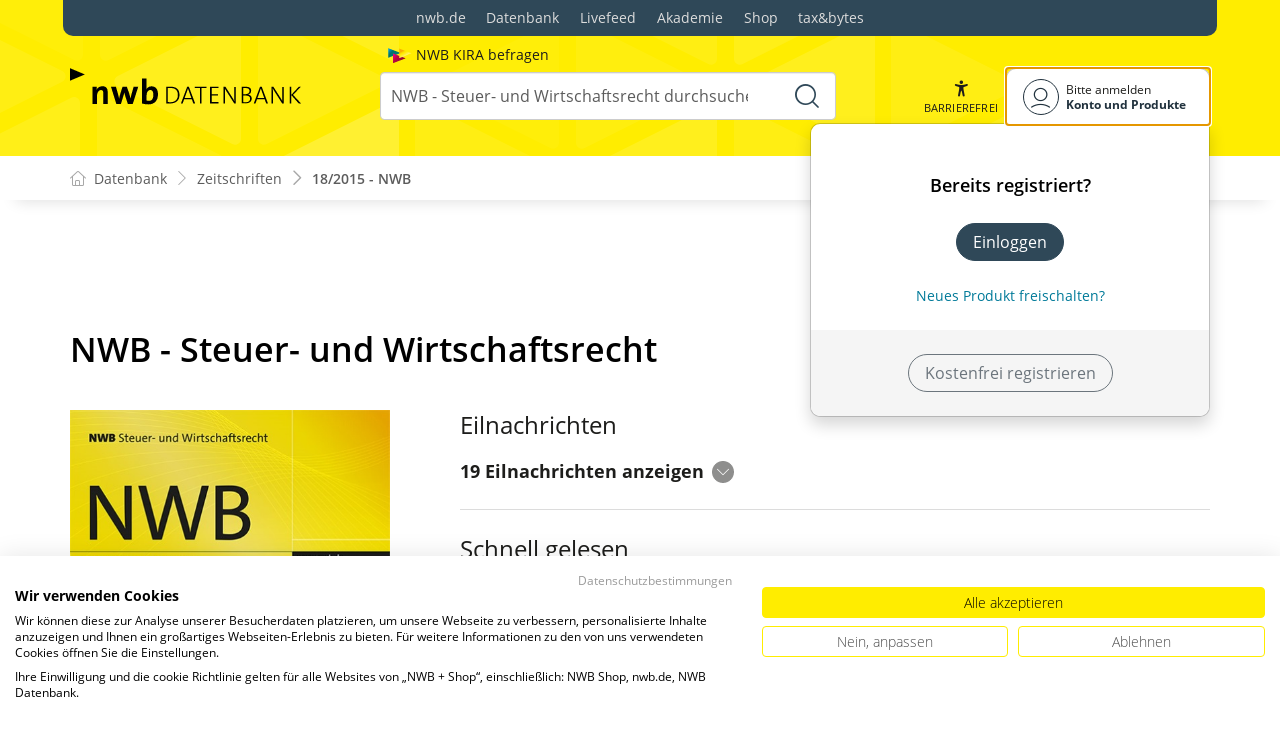

--- FILE ---
content_type: text/html; charset=utf-8
request_url: https://datenbank.nwb.de/Ausgaben/7KT54KUPEH/2015/18/
body_size: 49579
content:

<!DOCTYPE html>
<html lang="de">

<head>
    
<meta charset="utf-8" />
<meta http-equiv="X-UA-Compatible" content="IE=edge" />
<meta name="viewport" content="width=device-width, initial-scale=1, maximum-scale=1, shrink-to-fit=no" />

<title>NWB 18/2015 - NWB Zeitschriften</title>

<link rel="apple-touch-icon" sizes="180x180" href="/favicons/nwb/apple-touch-icon.png" />
<link rel="icon" type="image/png" sizes="32x32" href="/favicons/nwb/favicon-32x32.png" />
<link rel="icon" type="image/png" sizes="16x16" href="/favicons/nwb/favicon-16x16.png" />

<meta name="robots" content="index, follow" />


    <script type="application/ld&#x2B;json">
        {
  "@context": "https://schema.org",
  "@type": "BreadcrumbList",
  "itemListElement": [
    {
      "@type": "ListItem",
      "position": 1,
      "name": "Zeitschriften",
      "item": "https://datenbank.nwb.de/Zeitschriften/"
    },
    {
      "@type": "ListItem",
      "position": 2,
      "name": "18/2015 - NWB",
      "item": "https://datenbank.nwb.de/Ausgaben/7KT54KUPEH/2015/18/"
    }
  ]
}
    </script>
<script src="/js/ProductImgErrorHandling.js?v=RQ4UQ8ussXuwRhWUACGTzNzLT5WJGHbL1hpX84tJtQs"></script>

    <meta name="description" content="NWB Datenbank" />
    <meta name="keywords" content="NWB, Datenbank, Livefeed" />
    <meta name="author" content="NWB Verlag GmbH &amp; Co. KG" />

    <meta name="msapplication-TileColor" content="#FFED00">
    <meta name="theme-color" content="#ffffff">

    <meta name="apple-itunes-app" content="app-id=id1639546261, app-argument=empty">

        <script src="https://consent.cookiefirst.com/sites/datenbank.nwb.de-3b26cc70-fb22-421c-af7c-7418457fd10c/consent.js"></script>
        <!-- Matomo Tag Manager -->
        <script>
            var _mtm = window._mtm = window._mtm || [];
            _mtm.push({'mtm.startTime': (new Date().getTime()), 'event': 'mtm.Start'});
            (function() {
                var d=document, g=d.createElement('script'), s=d.getElementsByTagName('script')[0];
                g.async=true; g.src='https://matomo.nwb.de/js/container_ilfV8mCh.js'; s.parentNode.insertBefore(g,s);
            })();
        </script>
        <!-- End Matomo Tag Manager -->

     

    <link rel="stylesheet" href="/NwbStyles/assets/css/nwb.css?v=5CN2TwOV4rktxAyhMKP6etkAntZd-XfxVwQA2fs_9Kg" />
</head>

<body id="top" class="livefeed-app page-index logedout ">
    
    <!-- Header -->
    <header class="header">
        
<div class="container header-holder">
    <!-- Logo -->
    <a class="logo" href="/">
        <img src="/NwbStyles/assets/images/logo_nwb_datenbank.svg" alt="Datenbank">
    </a>
    <!-- Logo : END -->
    <!-- Search -->


<form action="/Search/DoTheSearch/" class="search mx-xl-3" method="get" name="dothesearchform" role="search">    <input type="hidden" name="linksource" value="TopSearch" />
                            <input type="hidden" name="Type" value="0m2sgwbmhe8tls2zuz3n" />
        <div class="position-absolute ps-2 ai-position">
            <a class="ai-link" href="/?showAiSearch=true">
                <img class="me-1 ai-link--img" src="/NwbStyles/assets/images/logo-ai.svg" alt="Logo Künstliche Recherche Assisstenz">
                <span class="ai-link--text">
                    NWB KIRA befragen
                </span>
            </a>
        </div>
    <button class="btn btn-close d-lg-none" type="button">
        Schließen<i class="icon-close ms-2"></i>
    </button>
    <label class="visually-hidden" for="searchID">Suche</label>
    <input class="form-control globalSearchAutocomplete"
           id="searchID"
           type="search"
           placeholder="NWB - Steuer- und Wirtschaftsrecht durchsuchen &hellip;"
           name="searchInput"
           autocomplete="off" />
    <button class="btn btn-search" type="submit" aria-label="Suche starten" title="Suche">
        <i class="icon-search" aria-hidden="true" focusable="false"></i>
    </button>
</form>    <!-- Search : END -->

    <div class="header-right">


        <!-- UI -->
        <a class="btn-search header-btn d-lg-none" href="#" role="button" aria-label="Suchfunktion öffnen">
            <i class="icon-search"></i><span class="header-btn--desc">Suchen</span>
        </a>

        <a class="header-btn btn-a11y" href="#" onclick="toggleTheme(false)" role="button" 
            data-bs-toggle="tooltip" data-bs-placement="top" title="Barrierefrei-Modus" aria-label="Kontrast auf der Website erhöhen">
            <i class="icon-manikin accessibility-icon"></i>
            <span class="header-btn--desc">Barrierefrei</span>
        </a>


        <!-- UI : END -->
        <!-- Navi user -->
        <nav class="navbar navbar-expand-lg user-menu mx-0">
            <!-- Navi toggler-->
            <button class="navbar-toggler text-end d-lg-none"
                    data-bs-toggle="offcanvas"
                    data-bs-target="#offcanvasUserMenu"
                    type="button"
                    aria-controls="offcanvasUserMenu"
                    aria-label="Toggle Navigation">
                <span class="toggler-desc">
                    <i class="icon-user"></i>
                </span>
            </button>
            <!-- Navi toggler : END -->
            <!-- offcanvas-->
            <div class="offcanvas offcanvas-end" id="offcanvasUserMenu">
                <!-- offcanvas header -->
                <div class="offcanvas-header">
                    <div class="nav-salutation mt-2">
                        <span class="nav-salutation--name">Bitte einloggen</span>
                    </div>
                    <button class="navbar-btn-close"
                            type="button"
                            data-bs-dismiss="offcanvas"
                            aria-label="Toggle Navigation schließen">
                        <i class="icon-close icon-x1"></i>
                    </button>
                </div>
                <!-- offcanvas header : END -->
                <!-- offcanvas body -->
                <div class="offcanvas-body">
                    <div class="navbar-nav justify-content-end">
                        <!-- Navi user dropdown -->
                        <div class="dropdown text-lg-end">

                            <button class="btn btn-toggle d-none d-lg-flex" type="button" id="dropdownMenuButtonAccount" data-bs-toggle="dropdown" data-bs-display="static" aria-haspopup="true" aria-expanded="false" aria-label="Benutzerdropdownmenu">
                                <i class="icon-user"></i>
                                <span class="user-menu-btn">
                                    <span class="user-menu--name">Bitte anmelden</span>
                                    <span class="user-menu--product">
Konto und Produkte                                    </span>
                                </span>
                            </button>

                            <div class="dropdown-menu dropdown-menu-end" aria-labelledby="dropdownMenuButtonAccount">
                                <div class="overflow-hidden">
                                    <div class="mt-lg-4">
                                            <div class="mt-lg-4 text-center">
                                                <div class="p-4">
                                                    <div class="user-menu-title mb-4">Bereits registriert?</div>
                                                    <a class="btn btn-primary" href="https://service.nwb.de/customercare/public/login?nextUrl=https%3a%2f%2fdatenbank.nwb.de%2fAusgaben%2f7KT54KUPEH%2f2015%2f18%2f" aria-label="In der Datenbank einloggen">
                                                        Einloggen
                                                    </a>
                                                    <div class="mt-4">
                                                        <a class="link" href="https://service.nwb.de/customercare/public/login?mod=liz&amp;nextUrl=https%3a%2f%2fdatenbank.nwb.de%2fAusgaben%2f7KT54KUPEH%2f2015%2f18%2f" aria-label="Neues Produkt freischalten">Neues Produkt freischalten?</a>
                                                    </div>
                                                </div>
                                                <div class="bg-login border-bottom-radius mx-auto py-4 px-lg-4">
                                                    <a class="btn btn-outline-secondary" href="https://service.nwb.de/customercare/user/default?nextUrl=https%3a%2f%2fdatenbank.nwb.de%2fAusgaben%2f7KT54KUPEH%2f2015%2f18%2f" aria-label="Kostenfrei registrieren">Kostenfrei registrieren</a>
                                                </div>
                                            </div>
                                    </div>

                                </div>
                            </div>
                        </div>
                        <!-- Navi user dropdown : END -->
                    </div>
                </div>
                <!-- offcanvas body : END -->
            </div>
            <!-- offcanvas : END -->
        </nav>
        <!-- Navi user : END -->

    </div><!-- .header-righ -->
</div><!-- .header-holder -->

        
    </header><!-- Header : END -->
    <!-- Breadcrumb -->
    

    <nav aria-label="breadcrumb">
        <div class="container">
            <ol class="breadcrumb">

                    <li class="breadcrumb-item">
                        <a href="/" title="Zu Datenbank">
                            <span class="breadcrumb-root-icon me-md-2"></span>
                            <span class="d-none d-md-inline">Datenbank</span>
                        </a>
                    </li>



                        <li class="breadcrumb-item " aria-current="page">
                            <a href="/Zeitschriften/" title="Zeitschriften">Zeitschriften</a>
                        </li>
                        <li class="breadcrumb-item active" aria-current="page">
                            <a href="/Ausgaben/7KT54KUPEH/2015/18/" title="18/2015 - NWB">18/2015 - NWB</a>
                        </li>

            </ol>
        </div>
    </nav>

    <!-- Breadcrumb : END -->
    <!-- Main content -->
    <main class="container mt-3 mt-lg-5" role="main">
        

<section class="main-content">
    <h1 class="headline">NWB - Steuer- und Wirtschaftsrecht</h1>

    <!-- Inhaltsverzeichnis -->
    <div class="magazine">
        <div class="marker1"></div>
        <div class="marker2"></div>
        <div class="row">
            <!-- Sidebar -->
            <div class="col-lg-4">
                <div class="magazine-sidebar">
                    <img class="d-none d-lg-block responsive-image"
                         src="/ProductCover/Edition/7KT54KUPEH/2015/18/jpg/" alt="NWB 18/2015"><!-- MAGZINE TOOLBAR -->
                    <div class="magazine-toolbar">
                        <div class="magazine-toolbar--number">
                            <div class="btn-group mt-lg-3" role="group">

                                <!-- Jahr-->
                                <div class="dropdown">
                                    <button class="btn btn-outline-primary dropdown-toggle" type="button"
                                            id="ddownYear" data-bs-toggle="dropdown" aria-haspopup="true"
                                            aria-expanded="false">
                                        2015<i class="icon-caret-down"></i>
                                    </button>
                                    <div class="dropdown-menu" aria-labelledby="ddownYear">
                                            <a class="dropdown-item" href="/Ausgaben/7KT54KUPEH/2026/">2026</a>
                                            <a class="dropdown-item" href="/Ausgaben/7KT54KUPEH/2025/">2025</a>
                                            <a class="dropdown-item" href="/Ausgaben/7KT54KUPEH/2024/">2024</a>
                                            <a class="dropdown-item" href="/Ausgaben/7KT54KUPEH/2023/">2023</a>
                                            <a class="dropdown-item" href="/Ausgaben/7KT54KUPEH/2022/">2022</a>
                                            <a class="dropdown-item" href="/Ausgaben/7KT54KUPEH/2021/">2021</a>
                                            <a class="dropdown-item" href="/Ausgaben/7KT54KUPEH/2020/">2020</a>
                                            <a class="dropdown-item" href="/Ausgaben/7KT54KUPEH/2019/">2019</a>
                                            <a class="dropdown-item" href="/Ausgaben/7KT54KUPEH/2018/">2018</a>
                                            <a class="dropdown-item" href="/Ausgaben/7KT54KUPEH/2017/">2017</a>
                                            <a class="dropdown-item" href="/Ausgaben/7KT54KUPEH/2016/">2016</a>
                                            <a class="dropdown-item" href="/Ausgaben/7KT54KUPEH/2015/">2015</a>
                                            <a class="dropdown-item" href="/Ausgaben/7KT54KUPEH/2014/">2014</a>
                                            <a class="dropdown-item" href="/Ausgaben/7KT54KUPEH/2013/">2013</a>
                                            <a class="dropdown-item" href="/Ausgaben/7KT54KUPEH/2012/">2012</a>
                                            <a class="dropdown-item" href="/Ausgaben/7KT54KUPEH/2011/">2011</a>
                                            <a class="dropdown-item" href="/Ausgaben/7KT54KUPEH/2010/">2010</a>
                                            <a class="dropdown-item" href="/Ausgaben/7KT54KUPEH/2009/">2009</a>
                                            <a class="dropdown-item" href="/Ausgaben/7KT54KUPEH/2008/">2008</a>
                                            <a class="dropdown-item" href="/Ausgaben/7KT54KUPEH/2007/">2007</a>
                                            <a class="dropdown-item" href="/Ausgaben/7KT54KUPEH/2006/">2006</a>
                                            <a class="dropdown-item" href="/Ausgaben/7KT54KUPEH/2005/">2005</a>
                                            <a class="dropdown-item" href="/Ausgaben/7KT54KUPEH/2004/">2004</a>
                                            <a class="dropdown-item" href="/Ausgaben/7KT54KUPEH/2003/">2003</a>
                                            <a class="dropdown-item" href="/Ausgaben/7KT54KUPEH/2002/">2002</a>
                                            <a class="dropdown-item" href="/Ausgaben/7KT54KUPEH/2001/">2001</a>
                                            <a class="dropdown-item" href="/Ausgaben/7KT54KUPEH/2000/">2000</a>
                                            <a class="dropdown-item" href="/Ausgaben/7KT54KUPEH/1999/">1999</a>
                                            <a class="dropdown-item" href="/Ausgaben/7KT54KUPEH/1998/">1998</a>
                                            <a class="dropdown-item" href="/Ausgaben/7KT54KUPEH/1997/">1997</a>
                                            <a class="dropdown-item" href="/Ausgaben/7KT54KUPEH/1996/">1996</a>
                                            <a class="dropdown-item" href="/Ausgaben/7KT54KUPEH/1995/">1995</a>
                                            <a class="dropdown-item" href="/Ausgaben/7KT54KUPEH/1994/">1994</a>
                                            <a class="dropdown-item" href="/Ausgaben/7KT54KUPEH/1993/">1993</a>
                                            <a class="dropdown-item" href="/Ausgaben/7KT54KUPEH/1992/">1992</a>
                                            <a class="dropdown-item" href="/Ausgaben/7KT54KUPEH/1991/">1991</a>
                                            <a class="dropdown-item" href="/Ausgaben/7KT54KUPEH/1990/">1990</a>
                                            <a class="dropdown-item" href="/Ausgaben/7KT54KUPEH/1989/">1989</a>
                                            <a class="dropdown-item" href="/Ausgaben/7KT54KUPEH/1988/">1988</a>
                                            <a class="dropdown-item" href="/Ausgaben/7KT54KUPEH/1987/">1987</a>
                                            <a class="dropdown-item" href="/Ausgaben/7KT54KUPEH/1986/">1986</a>
                                            <a class="dropdown-item" href="/Ausgaben/7KT54KUPEH/1985/">1985</a>
                                            <a class="dropdown-item" href="/Ausgaben/7KT54KUPEH/1984/">1984</a>
                                            <a class="dropdown-item" href="/Ausgaben/7KT54KUPEH/1983/">1983</a>
                                            <a class="dropdown-item" href="/Ausgaben/7KT54KUPEH/1980/">1980</a>
                                            <a class="dropdown-item" href="/Ausgaben/7KT54KUPEH/1979/">1979</a>
                                    </div>
                                </div>

                                    <!-- Ausgabe-->
                                    <div class="dropdown">
                                        <button class="btn btn-outline-primary dropdown-toggle" type="button" id="ddownMagNr"
                                                data-bs-toggle="dropdown" aria-haspopup="true" aria-expanded="false">
                                            18<i class="icon-caret-down"></i>
                                        </button>
                                        <div class="dropdown-menu dropdown-menu-right" aria-labelledby="ddownMagNr">
                                                <a class="dropdown-item" href="/Ausgaben/7KT54KUPEH/2015/52/">52</a>
                                                <a class="dropdown-item" href="/Ausgaben/7KT54KUPEH/2015/51/">51</a>
                                                <a class="dropdown-item" href="/Ausgaben/7KT54KUPEH/2015/50/">50</a>
                                                <a class="dropdown-item" href="/Ausgaben/7KT54KUPEH/2015/49/">49</a>
                                                <a class="dropdown-item" href="/Ausgaben/7KT54KUPEH/2015/48/">48</a>
                                                <a class="dropdown-item" href="/Ausgaben/7KT54KUPEH/2015/47/">47</a>
                                                <a class="dropdown-item" href="/Ausgaben/7KT54KUPEH/2015/46/">46</a>
                                                <a class="dropdown-item" href="/Ausgaben/7KT54KUPEH/2015/45/">45</a>
                                                <a class="dropdown-item" href="/Ausgaben/7KT54KUPEH/2015/44/">44</a>
                                                <a class="dropdown-item" href="/Ausgaben/7KT54KUPEH/2015/43/">43</a>
                                                <a class="dropdown-item" href="/Ausgaben/7KT54KUPEH/2015/42/">42</a>
                                                <a class="dropdown-item" href="/Ausgaben/7KT54KUPEH/2015/41/">41</a>
                                                <a class="dropdown-item" href="/Ausgaben/7KT54KUPEH/2015/40/">40</a>
                                                <a class="dropdown-item" href="/Ausgaben/7KT54KUPEH/2015/39/">39</a>
                                                <a class="dropdown-item" href="/Ausgaben/7KT54KUPEH/2015/38/">38</a>
                                                <a class="dropdown-item" href="/Ausgaben/7KT54KUPEH/2015/37/">37</a>
                                                <a class="dropdown-item" href="/Ausgaben/7KT54KUPEH/2015/36/">36</a>
                                                <a class="dropdown-item" href="/Ausgaben/7KT54KUPEH/2015/35/">35</a>
                                                <a class="dropdown-item" href="/Ausgaben/7KT54KUPEH/2015/34/">34</a>
                                                <a class="dropdown-item" href="/Ausgaben/7KT54KUPEH/2015/33/">33</a>
                                                <a class="dropdown-item" href="/Ausgaben/7KT54KUPEH/2015/32/">32</a>
                                                <a class="dropdown-item" href="/Ausgaben/7KT54KUPEH/2015/31/">31</a>
                                                <a class="dropdown-item" href="/Ausgaben/7KT54KUPEH/2015/30/">30</a>
                                                <a class="dropdown-item" href="/Ausgaben/7KT54KUPEH/2015/29/">29</a>
                                                <a class="dropdown-item" href="/Ausgaben/7KT54KUPEH/2015/28/">28</a>
                                                <a class="dropdown-item" href="/Ausgaben/7KT54KUPEH/2015/27/">27</a>
                                                <a class="dropdown-item" href="/Ausgaben/7KT54KUPEH/2015/26/">26</a>
                                                <a class="dropdown-item" href="/Ausgaben/7KT54KUPEH/2015/25/">25</a>
                                                <a class="dropdown-item" href="/Ausgaben/7KT54KUPEH/2015/24/">24</a>
                                                <a class="dropdown-item" href="/Ausgaben/7KT54KUPEH/2015/23/">23</a>
                                                <a class="dropdown-item" href="/Ausgaben/7KT54KUPEH/2015/22/">22</a>
                                                <a class="dropdown-item" href="/Ausgaben/7KT54KUPEH/2015/21/">21</a>
                                                <a class="dropdown-item" href="/Ausgaben/7KT54KUPEH/2015/20/">20</a>
                                                <a class="dropdown-item" href="/Ausgaben/7KT54KUPEH/2015/19/">19</a>
                                                <a class="dropdown-item" href="/Ausgaben/7KT54KUPEH/2015/18/">18</a>
                                                <a class="dropdown-item" href="/Ausgaben/7KT54KUPEH/2015/17/">17</a>
                                                <a class="dropdown-item" href="/Ausgaben/7KT54KUPEH/2015/16/">16</a>
                                                <a class="dropdown-item" href="/Ausgaben/7KT54KUPEH/2015/15/">15</a>
                                                <a class="dropdown-item" href="/Ausgaben/7KT54KUPEH/2015/14/">14</a>
                                                <a class="dropdown-item" href="/Ausgaben/7KT54KUPEH/2015/13/">13</a>
                                                <a class="dropdown-item" href="/Ausgaben/7KT54KUPEH/2015/12/">12</a>
                                                <a class="dropdown-item" href="/Ausgaben/7KT54KUPEH/2015/11/">11</a>
                                                <a class="dropdown-item" href="/Ausgaben/7KT54KUPEH/2015/10/">10</a>
                                                <a class="dropdown-item" href="/Ausgaben/7KT54KUPEH/2015/9/">9</a>
                                                <a class="dropdown-item" href="/Ausgaben/7KT54KUPEH/2015/8/">8</a>
                                                <a class="dropdown-item" href="/Ausgaben/7KT54KUPEH/2015/7/">7</a>
                                                <a class="dropdown-item" href="/Ausgaben/7KT54KUPEH/2015/6/">6</a>
                                                <a class="dropdown-item" href="/Ausgaben/7KT54KUPEH/2015/5/">5</a>
                                                <a class="dropdown-item" href="/Ausgaben/7KT54KUPEH/2015/4/">4</a>
                                                <a class="dropdown-item" href="/Ausgaben/7KT54KUPEH/2015/3/">3</a>
                                                <a class="dropdown-item" href="/Ausgaben/7KT54KUPEH/2015/1/">1</a>
                                        </div>
                                    </div>
                            </div>

                        </div>
                        <ul class="list-unstyled magazine-toolbar--list">


                                <li class="magazine-toolbar--item">
                                    <a href="/SearchResults/?Type=urw4t7zvfl43vwzb01ei&amp;skip=0">
                                        <i class="icon-list"></i>
                                        <span>Sonderdrucke
                                            <span class="d-none d-sm-inline"></span>
                                        </span>
                                    </a>
                                </li>

                        </ul>
                    </div><!-- MAGAZINE TOOLBAR : END -->
                </div>
            </div><!-- Sidebar : END -->
            <!-- Content -->
            <div class="col-lg-8">



<div class="magazine-article">
    <h2>Eilnachrichten</h2>

    

            <a href="#" class="h3 magazine-article--toggler" tabindex="0" role="button">
                19 Eilnachrichten anzeigen<i class="icon-chevron-down ms-2"></i>
            </a>
            <a href="#" class="h3 magazine-article--toggler my-3" tabindex="0" role="button" style="display: none;">
                schließen<i class="icon-chevron-up ms-2"></i>
            </a>
            <div class="magazine-article-outer" style="display: none;">

<div class="magazine-article-outer">
        <div class="magazine-article-inner">
            <a class="article-link" href="/Dokument/537071/?wherefrom=Magazine">
                <h3>Betreiber eines &#x201E;dualen Systems&#x201C; d&#xFC;rfen R&#xFC;ckstellungen bilden</h3>
                <p class="fst-italic">
                    Eilnachricht zu FG K&#xF6;ln  v. 14.01.2015   13 K 2929/12 NWB 18/2015 S. 1298
                </p>
            </a>
        </div>
        <div class="magazine-article-inner">
            <a class="article-link" href="/Dokument/537076/?wherefrom=Magazine">
                <h3>Buchwertabspaltung bei Holzeinschlag</h3>
                <p class="fst-italic">
                    Eilnachricht zu BFH  v. 18.02.2015   IV R 35/11 NWB 18/2015 S. 1298
                </p>
            </a>
        </div>
        <div class="magazine-article-inner">
            <a class="article-link" href="/Dokument/537077/?wherefrom=Magazine">
                <h3>Ertragsteuerliche Behandlung von Verbindlichkeiten in F&#xE4;llen der Unternehmensinsolvenz</h3>
                <p class="fst-italic">
                    Eilnachricht zu OFD Nordrhein-Westfalen  v. 21.11.2014   Kurzinfo ESt 46/2014 NWB 18/2015 S. 1298
                </p>
            </a>
        </div>
        <div class="magazine-article-inner">
            <a class="article-link" href="/Dokument/537080/?wherefrom=Magazine">
                <h3>Anrechnung der Zusch&#xFC;sse zur Kranken- oder Pflegeversicherung</h3>
                <p class="fst-italic">
                    Eilnachricht zu Oberste FinBeh der L&#xE4;nder  v. 09.04.2015   S 0625 NWB 18/2015 S. 1299
                </p>
            </a>
        </div>
        <div class="magazine-article-inner">
            <a class="article-link" href="/Dokument/537079/?wherefrom=Magazine">
                <h3>In Besprechungen ausgeschenkter Wein als Bewirtungsaufwendungen</h3>
                <p class="fst-italic">
                    Eilnachricht zu FG M&#xFC;nster  v. 28.11.2014   14 K 2477/12 E,U NWB 18/2015 S. 1299
                </p>
            </a>
        </div>
        <div class="magazine-article-inner">
            <a class="article-link" href="/Dokument/537078/?wherefrom=Magazine">
                <h3>Inlandsbezug bei &#xA7;&#xA0;6b-R&#xFC;cklage verst&#xF6;&#xDF;t gegen EU-Recht</h3>
                <p class="fst-italic">
                    Eilnachricht zu EuGH  v. 16.04.2015   C-591/13 NWB 18/2015 S. 1299
                </p>
            </a>
        </div>
        <div class="magazine-article-inner">
            <a class="article-link" href="/Dokument/537082/?wherefrom=Magazine">
                <h3>Kindergeld zwischen Schulabschluss und freiwilligem Wehrdienst</h3>
                <p class="fst-italic">
                    Eilnachricht zu FG Schleswig-Holstein  v. 28.01.2015   2 K 39/14 NWB 18/2015 S. 1300
                </p>
            </a>
        </div>
        <div class="magazine-article-inner">
            <a class="article-link" href="/Dokument/537081/?wherefrom=Magazine">
                <h3>Verlust aus der Einl&#xF6;sung einer Inhaberschuldverschreibung</h3>
                <p class="fst-italic">
                    Eilnachricht zu FG Baden-W&#xFC;rttemberg  v. 20.10.2014   10 K 2471/14 NWB 18/2015 S. 1300
                </p>
            </a>
        </div>
        <div class="magazine-article-inner">
            <a class="article-link" href="/Dokument/537083/?wherefrom=Magazine">
                <h3>Aussch&#xFC;ttungsunabh&#xE4;ngige Nachbelastung des Endbestands des EK 02</h3>
                <p class="fst-italic">
                    Eilnachricht zu BFH  v. 10.12.2014   I R 76/12 NWB 18/2015 S. 1301
                </p>
            </a>
        </div>
        <div class="magazine-article-inner">
            <a class="article-link" href="/Dokument/537072/?wherefrom=Magazine">
                <h3>Zur &#x201E;Verschonungsregelung&#x201C; beim &#xDC;bergang zum Halbeink&#xFC;nfteverfahren</h3>
                <p class="fst-italic">
                    Eilnachricht zu BFH  v. 10.12.2014   I R 65/13 NWB 18/2015 S. 1301
                </p>
            </a>
        </div>
        <div class="magazine-article-inner">
            <a class="article-link" href="/Dokument/537074/?wherefrom=Magazine">
                <h3>Kein zeitanteiliger Ansatz der 1&#xA0;%-Regelung bei nur zeitweiser Privatnutzung eines Dienstwagens</h3>
                <p class="fst-italic">
                    Eilnachricht zu FG Baden-W&#xFC;rttemberg  v. 24.02.2015   6 K 2540/14 NWB 18/2015 S. 1302
                </p>
            </a>
        </div>
        <div class="magazine-article-inner">
            <a class="article-link" href="/Dokument/537073/?wherefrom=Magazine">
                <h3>Keine erweiterte K&#xFC;rzung bei Ver&#xE4;u&#xDF;erung eines Mitunternehmeranteils</h3>
                <p class="fst-italic">
                    Eilnachricht zu BFH  v. 18.12.2014   IV R 22/12 NWB 18/2015 S. 1302
                </p>
            </a>
        </div>
        <div class="magazine-article-inner">
            <a class="article-link" href="/Dokument/537075/?wherefrom=Magazine">
                <h3>Keine Gesch&#xE4;ftsver&#xE4;u&#xDF;erung im Ganzen bei Ver&#xE4;u&#xDF;erung von Teilen des Inventars einer Gastst&#xE4;tte</h3>
                <p class="fst-italic">
                    Eilnachricht zu BFH  v. 04.02.2015   XI R 42/13 NWB 18/2015 S. 1302
                </p>
            </a>
        </div>
        <div class="magazine-article-inner">
            <a class="article-link" href="/Dokument/537084/?wherefrom=Magazine">
                <h3>Vertretung der AG gegen&#xFC;ber Vorstandsmitglied durch Aufsichtsrat</h3>
                <p class="fst-italic">
                    Eilnachricht zu OLG M&#xFC;nchen  v. 05.03.2015   23 U 2384/14 NWB 18/2015 S. 1304
                </p>
            </a>
        </div>
        <div class="magazine-article-inner">
            <a class="article-link" href="/Dokument/537085/?wherefrom=Magazine">
                <h3>Widerrufsrecht bei fehlender Verbraucherinformation</h3>
                <p class="fst-italic">
                    Eilnachricht zu BGH  v. 01.04.2015   IV ZR 487/14 NWB 18/2015 S. 1304
                </p>
            </a>
        </div>
        <div class="magazine-article-inner">
            <a class="article-link" href="/Dokument/537087/?wherefrom=Magazine">
                <h3>Karenzentsch&#xE4;digung f&#xFC;r nachvertragliches Wettbewerbsverbot in der Insolvenz</h3>
                <p class="fst-italic">
                    Eilnachricht zu LAG N&#xFC;rnberg  v. 01.10.2014   4 Sa 273/14 NWB 18/2015 S. 1305
                </p>
            </a>
        </div>
        <div class="magazine-article-inner">
            <a class="article-link" href="/Dokument/537086/?wherefrom=Magazine">
                <h3>Schadensersatz des GbR-Gesellschafters wegen Insolvenzantrags gegen&#xFC;ber GbR</h3>
                <p class="fst-italic">
                    Eilnachricht zu OLG M&#xFC;nchen  v. 04.02.2015   7 U 2177/14 NWB 18/2015 S. 1305
                </p>
            </a>
        </div>
        <div class="magazine-article-inner">
            <a class="article-link" href="/Dokument/537089/?wherefrom=Magazine">
                <h3>Abh&#xE4;ngige sozialversicherungsrechtliche Besch&#xE4;ftigung von Stations&#xE4;rzten</h3>
                <p class="fst-italic">
                    Eilnachricht zu SG Dortmund  v. 20.02.2015   S 34 R 2153/13 NWB 18/2015 S. 1306
                </p>
            </a>
        </div>
        <div class="magazine-article-inner">
            <a class="article-link" href="/Dokument/537088/?wherefrom=Magazine">
                <h3>Rechtliche Behandlung von Eink&#xFC;nften aus einem freiwilligen sozialen Jahr nach SGB II</h3>
                <p class="fst-italic">
                    Eilnachricht zu LSG Niedersachsen  v. 11.03.2015   L 13 AS 10/14 NWB 18/2015 S. 1306
                </p>
            </a>
        </div>
</div>
            </div>

    

</div>


<div class="magazine-article">
    <h2>Schnell gelesen</h2>

    


<div class="magazine-article-outer">
        <div class="magazine-article-inner">
            <a class="article-link" href="/Dokument/537090/?wherefrom=Magazine">
                <h3>Werbungskosten im Rahmen der Abgeltungsteuer</h3>
                <p class="fst-italic">
                    Aufsatz (Schnell gelesen) von Dr. Lukas Karrenbrock, NWB direkt  18/2015 S. 502
                </p>
            </a>
        </div>
        <div class="magazine-article-inner">
            <a class="article-link" href="/Dokument/537091/?wherefrom=Magazine">
                <h3>Der X. Senat des BFH &#xE4;ndert seine Rechtsprechung zur Bindungswirkung der Bescheinigung nach &#xA7;&#xA0;7h Abs.&#xA0;2 EStG</h3>
                <p class="fst-italic">
                    Aufsatz (Schnell gelesen) von Hans-Joachim Beck, NWB direkt  18/2015 S. 503
                </p>
            </a>
        </div>
        <div class="magazine-article-inner">
            <a class="article-link" href="/Dokument/537092/?wherefrom=Magazine">
                <h3>BMF zu Eink&#xFC;nften aus sog. intransparenten Investmentfonds</h3>
                <p class="fst-italic">
                    Aufsatz (Schnell gelesen) von Matthias Meinert, NWB direkt  18/2015 S. 504
                </p>
            </a>
        </div>
        <div class="magazine-article-inner">
            <a class="article-link" href="/Dokument/537093/?wherefrom=Magazine">
                <h3>Kundenschutzklauseln beim Austritt eines Gesellschafters aus der GmbH &#x2013; nicht l&#xE4;nger als zwei Jahre!</h3>
                <p class="fst-italic">
                    Aufsatz (Schnell gelesen) von Dr. Wolfgang Steiner und Dr. Karsten Umnu&#xDF;, NWB direkt  18/2015 S. 505
                </p>
            </a>
        </div>
        <div class="magazine-article-inner">
            <a class="article-link" href="/Dokument/537097/?wherefrom=Magazine">
                <h3>Angek&#xFC;ndigte Rechnung und Zur&#xFC;ckbehaltungsrecht vs. Herausgabepflicht von Handakten</h3>
                <p class="fst-italic">
                    Aufsatz (Schnell gelesen) von J&#xFC;rgen F. Berners, NWB direkt  18/2015 S. 506
                </p>
            </a>
        </div>
        <div class="magazine-article-inner">
            <a class="article-link" href="/Dokument/537098/?wherefrom=Magazine">
                <h3>Beratungs- und Belehrungspflichten des Steuerberaters</h3>
                <p class="fst-italic">
                    Aufsatz (Schnell gelesen) von Hans-G&#xFC;nther Gilgan, NWB direkt  18/2015 S. 507
                </p>
            </a>
        </div>
        <div class="magazine-article-inner">
            <a class="article-link" href="/Dokument/537099/?wherefrom=Magazine">
                <h3>Die Kanzlei der Zukunft &#x2013; hier: Vorbehaltsaufgaben</h3>
                <p class="fst-italic">
                    Aufsatz (Schnell gelesen) von Hans-J&#xF6;rg Stemmer, NWB direkt  18/2015 S. 508
                </p>
            </a>
        </div>
</div>

    

</div>


<div class="magazine-article">
    <h2>Editorial</h2>

    


<div class="magazine-article-outer">
        <div class="magazine-article-inner">
            <a class="article-link" href="/Dokument/537065/?wherefrom=Magazine">
                <h3>180&#xB0;-Wende</h3>
                <p class="fst-italic">
                    Aufsatz von Beate A. Blechschmidt | Redakteurin | nwb-redaktion@nwb.de, NWB 18/2015 S. 1289
                </p>
            </a>
        </div>
</div>

    

</div>


<div class="magazine-article">
    <h2>Tipps zur NWB Datenbank</h2>

    


<div class="magazine-article-outer">
        <div class="magazine-article-inner">
            <a class="article-link" href="/Dokument/537068/?wherefrom=Magazine">
                <h3>Der NWB Steuerfach-Scout</h3>
                <p class="fst-italic">
                    Aufsatz, NWB 18/2015 S. 1292
                </p>
            </a>
        </div>
</div>

    

</div>


<div class="magazine-article">
    <h2>Thema der Woche</h2>

    


<div class="magazine-article-outer">
        <div class="magazine-article-inner">
            <a class="article-link" href="/Dokument/537069/?wherefrom=Magazine">
                <h3>Betriebspr&#xFC;fer haben Zugriff auf Warenwirtschaftssysteme</h3>
                <p class="fst-italic">
                    Aufsatz von Christian Herold, NWB 18/2015 S. 1296
                </p>
            </a>
        </div>
</div>

    

</div>


<div class="magazine-article">
    <h2>Panorama</h2>

    


<div class="magazine-article-outer">
        <div class="magazine-article-inner">
            <a class="article-link" href="/Dokument/537066/?wherefrom=Magazine">
                <h3>Neue Gemeinsame Grunds&#xE4;tze f&#xFC;r die Mitteilungen zum Datenaustausch Entgeltersatzleistungen</h3>
                <p class="fst-italic">
                    Aufsatz von Gerald Eilts, NWB 18/2015 S. 1307
                </p>
            </a>
        </div>
        <div class="magazine-article-inner">
            <a class="article-link" href="/Dokument/537067/?wherefrom=Magazine">
                <h3>Koalitionsspitzen beschlie&#xDF;en Erh&#xF6;hung des Entlastungsbetrags f&#xFC;r Alleinerziehende</h3>
                <p class="fst-italic">
                    Aufsatz, NWB 18/2015 S. 1309
                </p>
            </a>
        </div>
</div>

    

</div>


<div class="magazine-article">
    <h2>Steuerrecht</h2>

    


<div class="magazine-article-outer">
        <div class="magazine-article-inner">
            <a class="article-link" href="/Dokument/536855/?wherefrom=Magazine">
                <h3>Werbungskosten im Rahmen der Abgeltungsteuer</h3>
                    <div class="post-subtitle">Aktuelle Rechtsprechung</div>
                <p class="fst-italic">
                    Aufsatz von Dr. Lukas Karrenbrock, NWB 18/2015 S. 1310
                </p>
            </a>
        </div>
        <div class="magazine-article-inner">
            <a class="article-link" href="/Dokument/536856/?wherefrom=Magazine">
                <h3>Der X. Senat des BFH &#xE4;ndert seine Rechtsprechung zur Bindungswirkung der Bescheinigung nach &#xA7;&#xA0;7h Abs.&#xA0;2 EStG</h3>
                    <div class="post-subtitle">Bescheinigung f&#xFC;r Finanzamt bindend</div>
                <p class="fst-italic">
                    Aufsatz von Hans-Joachim Beck, NWB 18/2015 S. 1318
                </p>
            </a>
        </div>
        <div class="magazine-article-inner">
            <a class="article-link" href="/Dokument/536857/?wherefrom=Magazine">
                <h3>BMF zu Eink&#xFC;nften aus sog. intransparenten Investmentfonds</h3>
                    <div class="post-subtitle">Hohe H&#xFC;rden f&#xFC;r die Nachweispflichten zur Vermeidung der Pauschalbesteuerung</div>
                <p class="fst-italic">
                    Aufsatz von Matthias Meinert, NWB 18/2015 S. 1325
                </p>
            </a>
        </div>
</div>

    

</div>


<div class="magazine-article">
    <h2>Wirtschaftsrecht</h2>

    


<div class="magazine-article-outer">
        <div class="magazine-article-inner">
            <a class="article-link" href="/Dokument/536858/?wherefrom=Magazine">
                <h3>Kundenschutzklauseln beim Austritt eines Gesellschafters aus der GmbH &#x2013; nicht l&#xE4;nger als zwei Jahre!</h3>
                    <div class="post-subtitle">BGH urteilt &#xFC;ber zeitliche Grenze von Klauseln</div>
                <p class="fst-italic">
                    Aufsatz von Dr. Wolfgang Steiner und Dr. Karsten Umnu&#xDF;, NWB 18/2015 S. 1330
                </p>
            </a>
        </div>
</div>

    

</div>


<div class="magazine-article">
    <h2>Beruf</h2>

    


<div class="magazine-article-outer">
        <div class="magazine-article-inner">
            <a class="article-link" href="/Dokument/536859/?wherefrom=Magazine">
                <h3>Angek&#xFC;ndigte Rechnung und Zur&#xFC;ckbehaltungsrecht vs. Herausgabepflicht von Handakten</h3>
                    <div class="post-subtitle">Aktuelle BGH-Rechtsprechung</div>
                <p class="fst-italic">
                    Aufsatz von J&#xFC;rgen F. Berners, NWB 18/2015 S. 1334
                </p>
            </a>
        </div>
        <div class="magazine-article-inner">
            <a class="article-link" href="/Dokument/536860/?wherefrom=Magazine">
                <h3>Beratungs- und Belehrungspflichten des Steuerberaters</h3>
                    <div class="post-subtitle">Grundlagen und Umfang</div>
                <p class="fst-italic">
                    Aufsatz von Hans-G&#xFC;nther Gilgan, NWB 18/2015 S. 1337
                </p>
            </a>
        </div>
        <div class="magazine-article-inner">
            <a class="article-link" href="/Dokument/536861/?wherefrom=Magazine">
                <h3>Die Kanzlei der Zukunft &#x2013; hier: Vorbehaltsaufgaben</h3>
                    <div class="post-subtitle">Darstellung anhand des Thesenpapiers der Bundessteuerberaterkammer &#x201E;Steuerberatung 2020&#x201C;</div>
                <p class="fst-italic">
                    Aufsatz von Hans-J&#xF6;rg Stemmer, NWB 18/2015 S. 1342
                </p>
            </a>
        </div>
        <div class="magazine-article-inner">
            <a class="article-link" href="/Dokument/537063/?wherefrom=Magazine">
                <h3>Steuerersparnis eines Angeh&#xF6;rigen nach angeblich fehlerhafter Beratung</h3>
                <p class="fst-italic">
                    Aufsatz, NWB 18/2015 S. 1349
                </p>
            </a>
        </div>
        <div class="magazine-article-inner">
            <a class="article-link" href="/Dokument/537064/?wherefrom=Magazine">
                <h3>T&#xE4;tigkeit als Wirtschaftspr&#xFC;fer und Verwaltungsratsvorsitzender einer Schweizer AG</h3>
                <p class="fst-italic">
                    Aufsatz, NWB 18/2015 S. 1349
                </p>
            </a>
        </div>
</div>

    

</div>


<div class="magazine-article">
    <h2>Schlusspunkt</h2>

    


<div class="magazine-article-outer">
        <div class="magazine-article-inner">
            <a class="article-link" href="/Dokument/537038/?wherefrom=Magazine">
                <h3>So ein Flegel</h3>
                <p class="fst-italic">
                    Aufsatz, NWB 18/2015 S. 1360
                </p>
            </a>
        </div>
</div>

    

</div>
            </div><!-- Content : END -->
        </div>
    </div><!-- Inhaltsverzeichnis : END -->
</section>





         <!-- App buttons group -->
<div class="btn-app-group affix-bottom" data-spy="affix" data-offset-bottom="60">

    <!-- PWA Navigation -->
    <a class="btn-app btn-back pwabackbutton noloader" href="#" onclick="history.back(); return false;" aria-label="Zurück" style="display: none;"><i class="icon-arrow-left"></i></a>
    <!-- To top -->

    <a class="btn-app btn-totop noloader" href="#top" role="button" aria-label="Scrollen nach oben" style="display: none" tabindex="0">
        <i class="icon-arrow-up"></i>
    </a>
</div>
    </main>
    <!-- Main content : END -->

    <!-- Footer -->
    <footer class="footer mt-5">

        <!-- Footer top -->
        <div class="footer-top" style="">

                <div class="container gx-0 gx-lg-3">
                    <!-- World navigation -->
                    <div class="nav-world py-4 py-lg-0 rounded-3 rounded-top-0">
                        <ul class="list-unstyled list-horizontal mb-0">
                            <li><a href="https://www.nwb.de/">nwb.de</a></li>
                            <li><a href="https://datenbank.nwb.de/">Datenbank</a></li>
                            <li><a href="https://datenbank.nwb.de/Livefeed/">Livefeed</a></li>
                            <li><a href="https://www.nwb-akademie.de/">Akademie</a></li>
                            <li><a href="https://shop.nwb.de/">Shop</a></li>
                            <li><a href="https://taxandbytes.de/">tax&bytes</a></li>
                        </ul>
                    </div><!-- World navigation : END -->
                </div>
        </div>

            <!-- Footer bottom -->
            <div class="footer-container">
                <div class="copyright me-lg-3">© 2026 NWB Verlag</div>
                <!-- Footer navigation -->
                <ul class="footer-nav">
                    <!-- Navi footer item -->
                    <li class="nav-item"><a class="nav-link" href="https://go.nwb.de/impressum">Impressum</a></li><!-- Navi footer item -->
                    <li class="nav-item"><a class="nav-link" href="https://go.nwb.de/agb">AGB</a></li><!-- Navi footer item -->
                    <li class="nav-item"><a class="nav-link" href="/Dokument/1028365/">TDM-Vorbehalt</a></li>
                    <li class="nav-item"><a class="nav-link" href="/Dokument/630381/">Hilfe</a></li><!-- Navi footer item -->
                    <li class="nav-item"><a class="nav-link" href="https://go.nwb.de/datenschutz">Datenschutz</a></li>
                    <li class="nav-item"><a class="nav-link" href="https://go.nwb.de/barrierefreiheit">Erklärung zur Barrierefreiheit</a></li>
                </ul><!-- Footer navigation : END -->
            </div>
            <!-- Footer bottom : END -->

    </footer><!-- Footer : END -->

    <!-- Scripts -->
    <script src="/NwbStyles/assets/js/libs/jquery.js?v=6440qEDaqjKqrIVfk4x21neDBVsbef6XUR5dUCKBv_E"></script>
<script src="/NwbStyles/assets/js/libs/bootstrap.bundle.js?v=bNojyBU9M3Cv_K4YqdKkq4xeaAkchkkS7HXP7554z9Y"></script>
<script src="/NwbStyles/assets/js/plugins/bootstrap-autocomplete.js?v=2TxG2C77AX7-SqYCYtLOmi2sOMT5ZVtVf9jn48EcqsU"></script>
<script src="/NwbStyles/assets/js/plugins/affix.js?v=vXjF23OygQSix-ZZvaSgJt_hbllDSXWqXiVnrutDBd8"></script>
<script src="/NwbStyles/assets/js/global.js?v=mVc7rfPY5VT0vWkiv6sCA7S4GZCgDYkxzPNIR9ucA88"></script>
<script src="/tsJs_dist/OsDetection/OsDetection.js?v=fqL1qz8CamQXW8IbO-4YhMosIgFKPs15kHuzmC97ujs"></script>
<script src="/NwbStyles/assets/js/layout/sticky.js?v=zYq1LjRDhjt-rjsWzmu_hD00-IKf-aZ2p4CyCE8fOuU"></script>
<script src="/NwbStyles/assets/js/layout/smoothscroll.js?v=2XbBPDUEp9J2bFF7OOSvisNZnxF-6IRR1mcWaeMAhb4"></script>
<script src="/NwbStyles/assets/js/layout/accessibility-switch.js?v=d579CKU600_vAfTl5lrAGUQYRAO7EOvV3gCRqkAX37k"></script>
<script src="/NwbStyles/assets/js/layout/toast.js?v=hTMElEC_EmjWglEiscT--broRKY426iwifHHkVF2Fx0"></script>
<script src="/js/site.js?v=jEUQAkILH9zuM3mcMM-BHh0ObdyBbmK5SbmODmIk5ZU"></script>


    <script type="text/javascript">
        $(function () {
            if (typeof TryShowInitialLoginDialog === 'function') {
                TryShowInitialLoginDialog();
            }
        });
    </script>

<script type="text/javascript">
    if (osDetector.isInWebApp === false) {
        $(".pwabackbutton").remove(); // Navigation-Back only when PWA Mode
    } else {
        $(".pwabackbutton").show();
    }
</script>



    
    <script src="/NwbStyles/assets/js/pages/stickysidebar.js"></script>
    <script src="/NwbStyles/assets/js/pages/btn-ui-group.js"></script>

    <script>
        $(".magazine-article--toggler").on("click", function (event) {
            $(this).parent().find(".magazine-article--toggler").toggle(500);
            $(this).siblings(".magazine-article-outer").toggle(500);
        });
    </script>



    <script src="/js/brands/site.nwbkiehl.js?v=rN6M3JW1k2SUpdwuFN1QYYbuoHUydzhygVEr63mo6Vk"></script>
    <!-- Scripts : END-->


</body>
</html>